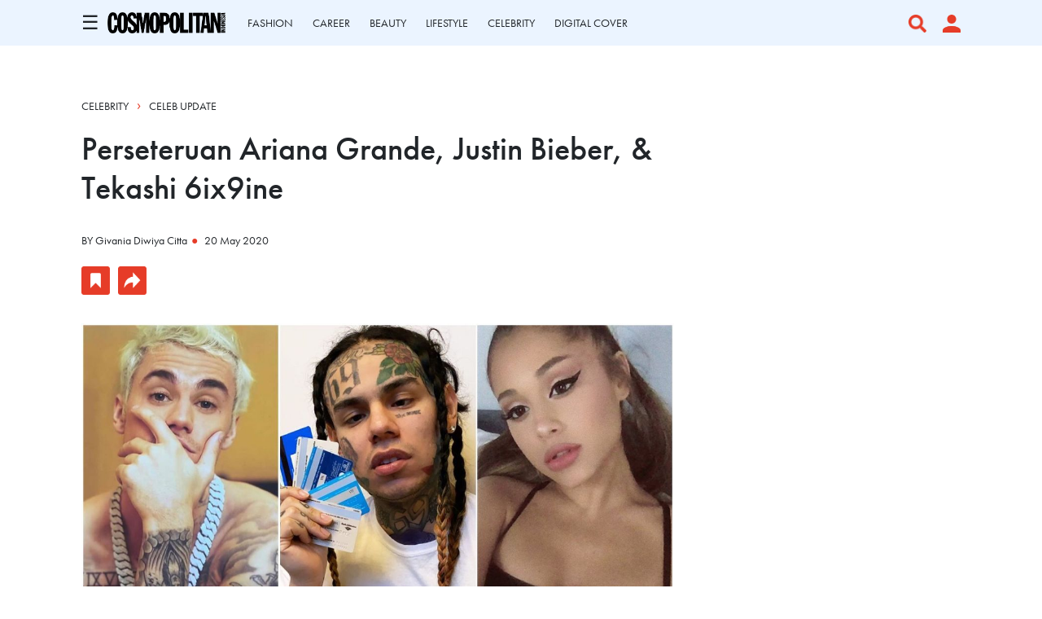

--- FILE ---
content_type: text/html; charset=UTF-8
request_url: https://www.cosmopolitan.co.id/article/read/5/2020/20007/perseteruan-ariana-grande-justin-bieber-tekashi-6ix9ine
body_size: 12549
content:
<!DOCTYPE html>
<html lang="en">

<head>
    <meta charset="utf-8">
    <meta name="viewport" content="width=device-width, initial-scale=1, maximum-scale=2, user-scalable=1">
    <link rel="shortcut icon" href="https://www.cosmopolitan.co.id/assets/cosmo_black.png" type="image/x-icon">
    <meta name="google-site-verification" content="4aCq7KEPIt_zFEwvghMIA1WHzvWELFX9HliD1wRAGBA" />

<!-- Shopify -->
<meta name='impact-site-verification' value='154b3014-9da9-4e80-a70f-4efb264460b1'>

    <title>Perseteruan Ariana Grande, Justin Bieber, &amp; Tekashi 6ix9ine
</title>

    	<meta name="title" content="Perseteruan Ariana Grande, Justin Bieber, &amp; Tekashi 6ix9ine">
	<meta name="description" content="Ariana Grande, Justin Bieber, dan Tekashi 6ix9ine berseteru secara publik tentang perihal Billboard. What is up, peeps?">

	<meta property="og:title" content="Perseteruan Ariana Grande, Justin Bieber, &amp; Tekashi 6ix9ine" />
	<meta property="og:description" content="Ariana Grande, Justin Bieber, dan Tekashi 6ix9ine berseteru secara publik tentang perihal Billboard. What is up, peeps?">
	<meta property="og:image" content="https://s3.cosmopolitan.co.id/rousmo6e-1589887060_68_20200520112236cjZeF4.jpg">
	<meta property="og:url" content="https://www.cosmopolitan.co.id/article/read/5/2020/20007/perseteruan-ariana-grande-justin-bieber-tekashi-6ix9ine" />

    <link rel="amphtml" href="https://www.cosmopolitan.co.id/amp/article/read/5/2020/20007/perseteruan-ariana-grande-justin-bieber-tekashi-6ix9ine">
    <link rel="canonical" href="https://www.cosmopolitan.co.id/article/read/5/2020/20007/perseteruan-ariana-grande-justin-bieber-tekashi-6ix9ine" itemprop="url">
    <script type="application/ld+json">
        {
          "@context": "https://schema.org",
          "@type": "NewsArticle",
          "mainEntityOfPage": {
            "@type": "WebPage",
            "@id": "https://www.cosmopolitan.co.id/article/read/5/2020/20007/perseteruan-ariana-grande-justin-bieber-tekashi-6ix9ine"
          },
          "headline": "Perseteruan Ariana Grande, Justin Bieber, &amp; Tekashi 6ix9ine",
          "description": "Ariana Grande, Justin Bieber, dan Tekashi 6ix9ine berseteru secara publik tentang perihal Billboard. What is up, peeps?",
          "image": {
            "@type": "ImageObject",
            "url": "https://s3.cosmopolitan.co.id/rousmo6e-1589887060_68_20200520112236cjZeF4.jpg"
           },
          "datePublished": "2020-05-20 12:00:00",
          "dateModified": "2026-01-27 06:53:32",
          "author": {
              "@type": "Person",
              "name": "Givania Diwiya Citta",
              "url": "https://www.cosmopolitan.co.id/author/68/givania-diwiya-citta"
          },
           "publisher": {
              "@type": "Organization",
              "name": "cosmopolitan.co.id",
              "logo": {
                    "@type": "ImageObject",
                    "url": "https://www.cosmopolitan.co.id/assets/Logo%20Cosmopolitan%20Indonesia.png"
              }
          }
        }
    </script>

	
    <link href="https://www.cosmopolitan.co.id/css/app1_1.css" rel="stylesheet">
    <link rel="stylesheet" href="https://use.typekit.net/hig6mxg.css">
    <link rel="stylesheet" href="https://cdnjs.cloudflare.com/ajax/libs/animate.css/3.7.2/animate.min.css">
    <link rel="stylesheet" href="https://cdnjs.cloudflare.com/ajax/libs/font-awesome/6.0.0-beta3/css/all.min.css">

    <!-- Slick CSS -->
    <link rel="stylesheet" type="text/css" href="https://cdnjs.cloudflare.com/ajax/libs/slick-carousel/1.8.1/slick.min.css" />
    <link rel="stylesheet" type="text/css" href="https://cdnjs.cloudflare.com/ajax/libs/slick-carousel/1.8.1/slick-theme.min.css" />

    <!-- Fonts Georgia -->
    <style type="text/css">
        @font-face {
            font-family: Georgia-Regular;
            src: url("https://www.cosmopolitan.co.id/assets/Fonts/georgia.ttf");
        }
    </style>

    <script src="https://ajax.googleapis.com/ajax/libs/jquery/1.9.1/jquery.min.js"></script>
    <script src="https://www.google-analytics.com/analytics.js"></script>
    <script src="/js/app.js" defer></script>

    <script async type="text/javascript" src="https://xhr.invl.co/magic/33995/auto.js"></script>
    <script src="https://accounts.google.com/gsi/client" async defer></script>

    
    <script type="text/javascript">  
  var PWT={}; //Initialize Namespace  
  var gptRan = false;
  PWT.jsLoaded = function(){ //PubMatic pwt.js on load callback is used to load GPT
      loadGPT();
  };
  var loadGPT = function() {
      // Check the gptRan flag
      if (!gptRan) {
          gptRan = true;
          var gads = document.createElement('script');
          var useSSL = 'https:' == document.location.protocol;
          gads.src = (useSSL ? 'https:' : 'http:') + '//securepubads.g.doubleclick.net/tag/js/gpt.js';
          var node = document.getElementsByTagName('script')[0];
          node.parentNode.insertBefore(gads, node); 
      }
  };
  // Failsafe to call gpt
  setTimeout(loadGPT, 500);

  (function() {
    var purl = window.location.href;
    var url = '//ads.pubmatic.com/AdServer/js/pwt/160902/7516';
    var profileVersionId = '';
    if(purl.indexOf('pwtv=')>0){
      var regexp = /pwtv=(.*?)(&|$)/g;
      var matches = regexp.exec(purl);
      if(matches.length >= 2 && matches[1].length > 0){
        profileVersionId = '/'+matches[1];
      }
    }
    var wtads = document.createElement('script');
    wtads.async = true;
    wtads.type = 'text/javascript';
    wtads.src = url+profileVersionId+'/pwt.js';
    var node = document.getElementsByTagName('script')[0];
    node.parentNode.insertBefore(wtads, node);
  })();
</script>

<script async='async' src='https://securepubads.g.doubleclick.net/tag/js/gpt.js' type="text/javascript"></script>
<script async src="https://www.cosmopolitan.co.id/js/prebid.js" type="text/javascript"></script>
<script type="text/javascript">
    var gptadslots = [];
    var googletag = googletag || {cmd:[]};
    var mapping1, mapping2, mapping3, mapping4, mapping5, mapping6;
   
  $( document ).ready(function() {
    if( window.innerWidth <  640 ) { 
      $(".tmobile,.tmobiletwo").remove();          
    }
  });

    googletag.cmd.push(function() {
        mapping1 = googletag.sizeMapping()
                  .addSize([1024, 0], [[970,90],[728, 90]])
                  .addSize([800, 0], [[728, 90]])
                  .addSize([0, 0], [[320, 100]])
                  .build();

        mapping2 = googletag.sizeMapping()
                  .addSize([1024, 0], [])
                  .addSize([800, 0], [])
                  .addSize([0, 0], [[320, 50]])
                  .build();

        mapping3 = googletag.sizeMapping()
                  .addSize([1024, 0], [[728, 90]])
                  .addSize([800, 0], [[728, 90]])
                  .addSize([0, 0], [[336, 280],[320, 100], [300, 250]])
                  .build();

        mapping4 = googletag.sizeMapping()
                  .addSize([1024, 0], [[300, 250]])
                  .addSize([800, 0], [[300, 250]])
                  .addSize([0, 0], [[300, 250],[320,50]])
                  .build();
        mapping5 = googletag.sizeMapping()
                  .addSize([1024, 0], [])
                  .addSize([800, 0], [])
                  .addSize([0, 0], [[1,1]])
                  .build();                    
        mapping6 = googletag.sizeMapping()
                  .addSize([1024, 0], [[300, 250]])
                  .addSize([800, 0], [[300, 250]])
                  .addSize([0, 0], [[300, 250], [320, 100], [320, 50]])
                  .build();                 

        gptadslots['mega_billboard']=googletag.defineSlot('/59447564/Cosmopolitan.co.id/General', [[1,1]], 'div-gpt-ad-mega_billboard')
                    .defineSizeMapping(mapping5)
                    .setTargeting('pos', ['Mega_Billboard'])
                    //.setTargeting('articleID',[articleID])
                    //.setTargeting('staging', ['yes'])
                    .addService(googletag.pubads());

        //Billboard
                //MR1
                gptadslots['mr1']=googletag.defineSlot('/59447564/Cosmopolitan.co.id/General', [[300,250]], 'div-gpt-ad-mr1')
                   .setTargeting('pos', ['MR1'])
                   .defineSizeMapping(mapping4)
                   .addService(googletag.pubads());

        //Duplicate in one pages 
        /*gptadslots['mr1']=googletag.defineSlot('/59447564/Cosmopolitan.co.id/General', [[300,250]], 'divone-gpt-ad-mr1')
                   .setTargeting('pos', ['MR1'])
                   .defineSizeMapping(mapping4)
                   .addService(googletag.pubads());*/
        //MR2 
          

        gptadslots['mr2']=googletag.defineSlot('/59447564/Cosmopolitan.co.id/General', [[300,250]], 'div-gpt-ad-mr2')
                   .setTargeting('pos', ['MR2'])
                   .defineSizeMapping(mapping4)
                   .addService(googletag.pubads()); 
        
        /*gptadslots['mr2']=googletag.defineSlot('/59447564/Cosmopolitan.co.id/General', [[300,250]], 'divtwo-gpt-ad-mr2')
                   .setTargeting('pos', ['MR2'])
                   .defineSizeMapping(mapping4)
                   .addService(googletag.pubads());        

        //multi_banner1
                gptadslots['multi_banner1']=googletag.defineSlot('/59447564/Cosmopolitan.co.id/General', [[300,250]], 'div-gpt-ad-multi_banner1')
                   .setTargeting('pos', ['Multi_Banner1'])
                   .defineSizeMapping(mapping3)
                   .addService(googletag.pubads()); */

        /*gptadslots['multi_banner1']=googletag.defineSlot('/59447564/Cosmopolitan.co.id/General', [[300,250]], 'divtwo-gpt-ad-multi_banner1')
                   .setTargeting('pos', ['Multi_Banner1'])
                   .defineSizeMapping(mapping3)
                   .addService(googletag.pubads());*/

        //multi_banner2
        /*        gptadslots['multi_banner2']=googletag.defineSlot('/59447564/Cosmopolitan.co.id/General', [[300,250]], 'div-gpt-ad-multi_banner2')
                   .setTargeting('pos', ['Multi_Banner2'])
                   .defineSizeMapping(mapping3)
                   .addService(googletag.pubads());*/
        //Sticky
                gptadslots['sticky']=googletag.defineSlot('/59447564/Cosmopolitan.co.id/General', [[320,50]], 'div-gpt-ad-sticky')
                   .setTargeting('pos', ['Sticky'])
                   .defineSizeMapping(mapping2)
                   .addService(googletag.pubads());
        
        //Skyscraper Left
                gptadslots['skyscraper_left']=googletag.defineSlot('/59447564/Cosmopolitan.co.id/General', [[120,600]], 'div-gpt-ad-skyscraper_left')
                   .setTargeting('pos', ['Skyscraper_Left'])
                   .addService(googletag.pubads());

        //Skyscraper Right
                gptadslots['skyscraper_right']=googletag.defineSlot('/59447564/Cosmopolitan.co.id/General', [[120,600]], 'div-gpt-ad-skyscraper_right')
                   .setTargeting('pos', ['Skyscraper_Right'])
                   .addService(googletag.pubads());

        gptadslots['video_sticky']=googletag.defineSlot('/59447564/Cosmopolitan.co.id/General', [[1,1]], 'div-gpt-ad-video_sticky')
                 .setTargeting('pos', ['Video_Sticky'])
                 .addService(googletag.pubads());

        gptadslots['video_inarticle']=googletag.defineSlot('/59447564/Cosmopolitan.co.id/General', [[1,1]], 'div-gpt-ad-video_inarticle')
                 .setTargeting('pos', ['Video_Inarticle'])
                 .addService(googletag.pubads());

        //Adslot 9 declaration - Out of Page
        gptadslots['overlay']=googletag.defineOutOfPageSlot('/59447564/Cosmopolitan.co.id/General', 'div-gpt-ad-overlay')
                   .setTargeting('pos', ['Overlay'])
                   .addService(googletag.pubads());
                   
        googletag.defineOutOfPageSlot('/59447564/Cosmopolitan.co.id/General', googletag.enums.OutOfPageFormat.INTERSTITIAL)
                  .setTargeting('pos', ['Interstitial'])
                  .addService(googletag.pubads());
        
         //Billboard
        /*        gptadslots['firstArticle']=googletag.defineSlot('/59447564/Cosmopolitan.co.id/General', [[300,250]], 'div-gpt-ad-firstarticle')
                   .setTargeting('pos', ['Multi_Banner1'])
                   .defineSizeMapping(mapping3)
                   .addService(googletag.pubads());      

                gptadslots['middleArticle']=googletag.defineSlot('/59447564/Cosmopolitan.co.id/General', [[300,250]], 'div-gpt-ad-middlearticle')
                   .setTargeting('pos', ['Multi_Banner2'])
                   .defineSizeMapping(mapping3)
                   .addService(googletag.pubads());*/

        gptadslots['lastArticle']=googletag.defineSlot('/59447564/Cosmopolitan.co.id/General', [[970,250],[970,90],[728,90]], 'div-gpt-ad-lastarticle')
                 .setTargeting('pos', ['Billboard'])
                 .defineSizeMapping(mapping1)
                 .addService(googletag.pubads());



        var SECOND = 30;        
         googletag.pubads().addEventListener('impressionViewable', function(event) {          
          var slot=event.slot; 
          if(slot.getTargeting('refresh').indexOf('true')>-1) {
            setTimeout(function() { 
              googletag.pubads().refresh([slot]);
            }, SECOND*1000);
          }
        });
        //googletag.pubads().disableInitialLoad();
        googletag.pubads().enableSingleRequest();
        googletag.pubads().collapseEmptyDivs();
        googletag.enableServices();
    });        
</script>

        <style>
        b, strong {
            font-weight: bold !important;
        }
    </style>

    <style>
        .sidenav li a {
            padding: 0;
        }
    </style>

    <script type="text/javascript">
          window.dataLayer = window.dataLayer || [];
          window.dataLayer.push({
            'event' : 'pageview',
                            'Author' : 'GIVANIA DIWIYA CITTA',
                'Channel' : 'Celebrity'
                      });
    </script>
    
    <!-- Google tag (gtag.js) -->
    <script async src="https://www.googletagmanager.com/gtag/js?id=G-TZ22Y23JQF"></script>
    <script>
        window.dataLayer = window.dataLayer || [];
        function gtag(){dataLayer.push(arguments);}
        gtag('js', new Date());

        gtag('config', 'G-TZ22Y23JQF');
    </script>

    <!-- Google Tag Manager -->
    <script type="text/javascript">(function(w,d,s,l,i){w[l]=w[l]||[];w[l].push({'gtm.start':
        new Date().getTime(),event:'gtm.js'});var f=d.getElementsByTagName(s)[0],
        j=d.createElement(s),dl=l!='dataLayer'?'&l='+l:'';j.async=true;j.src=
        'https://www.googletagmanager.com/gtm.js?id='+i+dl;f.parentNode.insertBefore(j,f);
        })(window,document,'script','dataLayer','GTM-WF5CX8');

        ga('create', 'UA-4418968-3', 'auto');
    </script>

</head>

<body>
            <div id="g_id_onload"
         data-client_id="928446435374-38tg0pt2966tvgl3etnqusopub5p17vt.apps.googleusercontent.com"
         data-login_uri="">
    
    </div>
    <div id="skin-ads-container">
		<div class="side-ads-banner hide-on-mobile" style="float: left;background-color: transparent !important;">	
			<div id='div-gpt-ad-skyscraper_left'>
				<script type="text/javascript">
                    googletag.cmd.push(function() { 
                        googletag.display('div-gpt-ad-skyscraper_left'); 
                          googletag.pubads().refresh([gptadslots['skyscraper_left']]);
                	});
              	</script>
			</div>			
		</div>

		<div class="side-ads-banner hide-on-mobile" style="float: right;background-color: transparent !important;">
			<div id='div-gpt-ad-skyscraper_right'>
				<script type="text/javascript">
                    googletag.cmd.push(function() { 
                        googletag.display('div-gpt-ad-skyscraper_right'); 
                          googletag.pubads().refresh([gptadslots['skyscraper_right']]);
                	});
              	</script>
			</div>		
		</div>
	</div>

    <!-- JQuery -->
    <script type="text/javascript" src="https://cdnjs.cloudflare.com/ajax/libs/jquery/3.5.1/jquery.min.js"></script>

    <!-- Slick JS -->
    <script type="text/javascript" src="//cdn.jsdelivr.net/npm/slick-carousel@1.8.1/slick/slick.min.js"></script>

            <div id="main-container">

	<section class="section-ad-flying-carpet hide-on-desktop">
	<div class="container">
		<!-- Flying Carpet Ads -->
				<div class="content-ad-banner">
			<div id='div-gpt-ad-mega_billboard'>
                <script type="text/javascript">
                    googletag.cmd.push(function() { 
                        googletag.display('div-gpt-ad-mega_billboard'); 
                          googletag.pubads().refresh([gptadslots['mega_billboard']]);
                    });
                </script>
            </div>
		</div>
	</div>
</section>
	<!-- Radio 
<div id="rjp-radiojar-player"></div>
<script sync src="//www.radiojar.com/wrappers/api-plugins/v1/radiojar-min.js"></script>
<script type="text/javascript">
    rjq('#rjp-radiojar-player').radiojar('player', {
        "streamName": "u7d8heq3bnzuv",
        "enableUpdates": true,
        "autoplay": false
    });
    rjq('#rjp-radiojar-player').off('rj-track-load-event');
    rjq('#rjp-radiojar-player').on('rj-track-load-event', function(event, data) {

        if (data.title != "" || data.artist != "") {
            rjq('.radioTitle').html(data.artist + ' - ' + data.title)
            $("#nameartist").val(data.artist);
            $("#nametitle").val(data.title);
        } else {
            rjq('.rjp-trackinfo-container').hide();
        }
        saveLikeSong('refresh');
    });
</script>-->

<script type="text/javascript">
    $(function(){$.ajaxSetup({headers:{"X-CSRF-TOKEN":"Ap69ggYGJqMhpjuwCWqzilfUPzcZwEwu3KoEeRn4"}});var e,t=window.location.href,n=t.split("/");if($(".nav-menu a").each(function(){var e=this.href.split("/");n[n.length-1]==e[e.length-1]&&$(this).closest("a").addClass("active-nav")}),t.includes("profile")&&$(document).scroll(function(){var e="";$("section").each(function(){$(this).position().top<=$(document).scrollTop()&&$(this).position().top+$(this).outerHeight()>$(document).scrollTop()&&"section-navigation"!=$(this).attr("id")&&(e=$(this).attr("id"))}),$(".nav-menu a").each(function(){var t=$(this).closest("a");""!=e&&($(this).closest("a").removeClass("active-nav"),"section-page-banner"==e&&t.text().includes("DASHBOARD")&&t.addClass("active-nav"),"section-profile-history"==e&&t.text().includes("HISTORY")&&t.addClass("active-nav"),"section-profile-my-comments"==e&&t.text().includes("COMMENTS")&&t.addClass("active-nav"))})}),window.location.href.indexOf("search-result")>-1){document.querySelector("#nav-logo-container").classList.add("hide-logo");let a=document.querySelector("#section-navigation"),i=new IntersectionObserver(([e])=>{document.querySelector("#nav-logo-container").classList.toggle("show-logo",e.intersectionRatio<1)},{threshold:[1]});i.observe(a)}var o=document.getElementsByClassName("caret");for(e=0;e<o.length;e++)o[e].myLink=o[e].querySelector("a").href,o[e].querySelector("a").href="javascript: void(0)",o[e].addEventListener("click",function(){this.classList.contains("caret-down")&&(this.querySelector("a").href=this.myLink),this.parentElement.querySelector(".nested").classList.toggle("active"),this.classList.toggle("caret-down")});$("#btn-search").click(function(){$("#full-screen-over").fadeIn(),$("#section-search-page").fadeIn(),disableScrolling()}),$("#full-screen-over").click(function(){pressBGDark()}),$("#btn-media").click(function(){$("#section-nav-media-player").slideToggle(100)}),$(".btn-plays").click(function(){$("#section-nav-media-player").slideDown(100)}),$(".btn-pauses").click(function(){$("#section-nav-media-player").slideUp(100)}),$("#btn-profile-logged-in").click(function(){$("#full-screen-over").fadeIn(),$("#section-popup-profile").fadeIn()})});var isOpen=!1;function openNav(){isOpen=!0,$("#mySidenav").toggleClass("sidenav-show"),document.getElementById("bg-dark").style.display="block",document.getElementById("bg-dark").style.alp="block",disableScrolling()}function closeNav(){isOpen=!1,$("#mySidenav").toggleClass("sidenav-show"),document.getElementById("bg-dark").style.display="none",enableScrolling()}function toggleNav(){isOpen?closeNav():openNav()}function pressBGDark(){$("#full-screen-over").fadeOut(),$("#section-search-page").fadeOut(),$("#section-popup-player").fadeOut(),$("#section-popup-profile").fadeOut(),enableScrolling()}function disableScrolling(){var e=window.scrollX,t=window.scrollY;window.onscroll=function(){window.scrollTo(e,t)}}function enableScrolling(){window.onscroll=function(){}}function saveLikeSong(e){var t=$(".nameProgram").html().trim(),n=$(".timeProgram").html().trim(),a=$("#program_id").val(),i=$("#nameartist").val(),o=$("#nametitle").val();$.ajax({url:"https://www.cosmopolitan.co.id/radio-like-song",type:"POST",headers:{Accept:"application/json"},data:{program_id:a,name_program:t,time_program:n,name_artist:i,name_song:o,code:e},success:function(e){!0==e.status?($(".like_button").attr("style","display: none"),$(".unlike_button").attr("style","display: block")):($(".unlike_button").attr("style","display: none"),$(".like_button").attr("style","display: block"))}})}function urlBlank(){setTimeout(function(){$(".jp-pause").click()},1500)}
</script>

<style>
    #bg-dark {display: none;height: 100%;width: 100%;position: fixed;z-index: 11;top: 0;left: 0;background-color: rgba(0, 0, 0, 0.5);overflow-x: hidden;transition: 0.5s;}#btn-shop-cart, #btn-search, #btn-media, .btn-play-pause {display: flex;cursor: pointer;}#btn-close-nav {display: flex;align-items: center;justify-content: center;background-color: #E63C28;position: absolute;width: 60px;height: 60px;right: -60px;cursor: pointer;}#btn-close-nav img {width: 30px;height: auto;}.sidenav {font-family: futura-pt, sans-serif;position: fixed;height: 100%;width: 0%;left: -30%;top: 0;z-index: 12;background-color: white;transition: 0.5s;}.sidenav a {padding: 10px 0 10px 0;text-decoration: none;color: white;display: block;transition: 0.3s;}.sidenav-show {left: 0 !important;width: 30vw;}.container-nav {display: flex;flex-direction: column;justify-content: space-between;height: 100%;padding: 0;overflow-y: auto;}.container-nav .sidebar-top {padding: 10px 0px;}.container-nav .sidebar-top .search-container {padding: 10px 40px;display: flex;align-items: center;justify-content: space-between;}.container-nav .sidebar-top .container {padding: 0px 40px;}.container-nav .sidebar-bottom .sidebar-bottom-container {padding: 0 40px 30px 40px;}.sidenav .logo-container {display: flex;width: 100%;justify-content: space-between;}.sidenav .logo-container .img-container img:hover {filter: invert(34%) sepia(100%) saturate(4967%) hue-rotate(352deg) brightness(99%) contrast(83%);}.active-nav {text-decoration-line: underline !important;text-decoration-style: solid !important;text-decoration-color: #E63C28 !important;text-underline-position: under !important;}.menu-item {font-size: 16px;font-weight: bold;text-transform: uppercase;}.menu-padding {padding: 30px 0;}ul, #myUL {list-style-type: none;transition: 0.5s;padding-left: 15px;}#myUL {margin: 0;padding: 0;height: 100%;display: flex;flex-direction: column;justify-content: space-between;}li {padding-top: 5px;padding-bottom: 5px;text-transform: none;}.caret {cursor: pointer;-webkit-user-select: none;-moz-user-select: none;-ms-user-select: none;user-select: none;position: relative;display: block;}.caret::after {content: "+";display: inline-block;position: absolute;right: 0;color: #E63C28;font-size: 30px;font-weight: normal;line-height: 15px;}.caret-down::after {content: "-";}.nested {display: none;}.nested li {font-weight: normal !important;}.active {display: block;height: max-content;}@media  only screen and (max-width: 768px) {.menu-item {font-size: 14px;}ul, #myUL {font-size: 14px;}li {padding-top: 4px;padding-bottom: 4px;}#btn-close-nav {width: 48px;height: 48px;right: -48px;}#btn-close-nav img {width: 20px;height: auto;}.sidenav {width: 0;left: -75%;}.sidenav-show {width: 75vw;}.container-nav {padding: 0 0 7vh 0;}.container-nav .sidebar-top .search-container {padding: 0 25px 5px 25px;}.container-nav .sidebar-top .container {padding: 0 25px;}.container-nav .sidebar-bottom .sidebar-bottom-container {padding: 0 25px;}}
</style>
<link rel="stylesheet" href="https://cdnjs.cloudflare.com/ajax/libs/font-awesome/5.15.3/css/all.min.css" />
<section id="section-navigation">
    <div class="container">
        <div class="container-burger-logo">
            <div class="content">
                <span style="font-size:24px;cursor:pointer" onclick="toggleNav()">&#9776;</span>
            </div>
            <div id="nav-logo-container">
                <a href="https://www.cosmopolitan.co.id"><img class="img-logo"
                        src='https://www.cosmopolitan.co.id/assets/Logo Cosmopolitan Indonesia.png'></a>
            </div>
        </div>
        <div class="container-menu slider-nav nav-menu">
                                                                        <div class="content">
                            <a href="https://www.cosmopolitan.co.id/channel/display/7-fashion">
                                FASHION
                                
                            </a>
                        </div>
                                            <div class="content">
                            <a href="https://www.cosmopolitan.co.id/channel/display/14-career">
                                CAREER
                                
                            </a>
                        </div>
                                            <div class="content">
                            <a href="https://www.cosmopolitan.co.id/channel/display/18-beauty">
                                BEAUTY
                                
                            </a>
                        </div>
                                            <div class="content">
                            <a href="https://www.cosmopolitan.co.id/channel/display/19-lifestyle">
                                LIFESTYLE
                                
                            </a>
                        </div>
                                            <div class="content">
                            <a href="https://www.cosmopolitan.co.id/channel/display/12-celebrity">
                                CELEBRITY
                                
                            </a>
                        </div>
                                            <div class="content">
                            <a href="https://www.cosmopolitan.co.id/highlight/76/digital-cover">
                                DIGITAL COVER
                                
                            </a>
                        </div>
                                                			<!-- <div class="content">
				<a href="https://www.cosmopolitan.co.id/shop">
					SHOP
				</a>
			</div> -->
        </div>
        <div class="container-right jp-controls">
                        <div id="btn-media" class="content">
                <!-- <img src='https://www.cosmopolitan.co.id/assets/Icon awesome-play-circle.png'> -->
                <!--<i class="fa-solid fa-circle-play text-danger fs-5 px-3 jp-play img-icon" title="Play"></i>
                <i class="fa-solid fa-circle-pause text-danger fs-5 px-3 jp-pause img-icon" title="Pause"
                    style="display:none"></i>-->
            </div>
            <div id="btn-search" class="content">
                <img class="img-icon" src='https://www.cosmopolitan.co.id/assets/Icon awesome-search.png'>
            </div>
                            <div id="btn-profile" class="content" id="button-sign-in" data-bs-toggle="modal"
                    data-bs-target="#modal-sign-auth" style="cursor: pointer;">
                    <img class="img-icon" style="padding-right: 0;"
                        src='https://www.cosmopolitan.co.id/assets/Icon material-person.png'>
                </div>
                    </div>
    </div>

    <div id="section-nav-media-player">
        <div class="container">
            <div class="side-left">
                <div class="controller">                    
                    <a href="javascript:;" class="jp-mute fas fa-volume-up pe-2" title="Mute"><i
                            class="icon-volume-up"></i></a>
                    <a href="javascript:;" style="display:none" class="jp-unmute fas fa-volume-mute pe-2"
                        title="Unmute"><i class="icon-volume-off"></i></a>
                    <div class="jp-volume-bar-wrapper">
                        <div class="jp-volume-bar">
                            <div class="jp-volume-bar-value"></div>
                        </div>
                    </div>
                </div>
                <div class="content">
                                        <input type="hidden" id="program_id" value="">
                    <input type="hidden" id="nameartist" value="">
                    <input type="hidden" id="nametitle" value="">
                                            <span class="nameProgram">u7d8heq3bnzuv</span> | <span
                            class="timeProgram"></span> &nbsp;
                                        </span>
                    <span class="radioTitle"></span> &nbsp;
                </div>
                <div class="like-container">
                                            <span data-bs-toggle="modal" data-bs-target="#modal-sign-auth">
                            <img src='https://www.cosmopolitan.co.id/assets/Icon awesome-heart.png' class="like_button"
                                style="display: block">
                        </span>
                                    </div>
            </div>
            <div class="side-right">
                <div class="btn-now-playing">
                    NOW PLAYING
                </div>
                <div id="btn-popup-player" class="btn-open-popup">
                    <a href="https://www.cosmopolitan.co.id/radio-player" onclick="urlBlank()" target="_blank">
                        <img src='https://www.cosmopolitan.co.id/assets/Icon open-external-link.png'>
                    </a>
                </div>
            </div>
        </div>
    </div>
</section>
<div id="mySidenav" class="sidenav">
    <div class="container-nav">
        <div id="btn-close-nav" onclick="toggleNav()">
            <img src='https://www.cosmopolitan.co.id/assets/mra-icon close.png'>
        </div>
        <div class="sidebar-top">
            <div class="container">
                <ul id="myUL">

                                                                    <li class="menu-item">
                                                                                                                                                                                                                                                                                                                                                                                                                                                                                                                                                                                                                                                                                                                                                                                                                                                                                                                                                                                                                                <span class="caret">
                                <a href="https://www.cosmopolitan.co.id/channel/display/7-fashion" style="display: inline;">                                    
                                    FASHION
                                    
                                </a>
                            </span>
                                                                                        <ul class="nested">
                                                                                                                                                                                                                                                                                                                                                                                                                                        <li>
                                                <a href="https://www.cosmopolitan.co.id/sub-channel/display/61-tips" style="display: inline;">
                                                    Tips
                                                </a>
                                            </li>
                                                                                                                                                                <li>
                                                <a href="https://www.cosmopolitan.co.id/sub-channel/display/70-trends" style="display: inline;">
                                                    Trends
                                                </a>
                                            </li>
                                                                                                                                                                <li>
                                                <a href="https://www.cosmopolitan.co.id/sub-channel/display/85-style-of-the-week" style="display: inline;">
                                                    Style Of The Week
                                                </a>
                                            </li>
                                                                                                                                                                <li>
                                                <a href="https://www.cosmopolitan.co.id/sub-channel/display/86-what-to-wear" style="display: inline;">
                                                    What To Wear
                                                </a>
                                            </li>
                                                                                                            </ul>
                                                    </li>
                                                                    <li class="menu-item">
                                                                                                                                                                                                                                                                                                                                                                                                                                                                                                                                                                                                                                                                                                                                                                                                                                                                                                                                                                                                                                                                                                            <span class="caret">
                                <a href="https://www.cosmopolitan.co.id/channel/display/18-beauty" style="display: inline;">                                    
                                    BEAUTY
                                    
                                </a>
                            </span>
                                                                                        <ul class="nested">
                                                                                                                                                                                                                                                                                                                                                            <li>
                                                <a href="https://www.cosmopolitan.co.id/sub-channel/display/87-tried-tested" style="display: inline;">
                                                    Tried &amp; Tested
                                                </a>
                                            </li>
                                                                                                                                                                <li>
                                                <a href="https://www.cosmopolitan.co.id/sub-channel/display/88-trend" style="display: inline;">
                                                    Trend
                                                </a>
                                            </li>
                                                                                                                                                                <li>
                                                <a href="https://www.cosmopolitan.co.id/sub-channel/display/89-buying-guide" style="display: inline;">
                                                    Buying Guide
                                                </a>
                                            </li>
                                                                                                                                                                <li>
                                                <a href="https://www.cosmopolitan.co.id/sub-channel/display/90-tips" style="display: inline;">
                                                    Tips
                                                </a>
                                            </li>
                                                                                                                                                                <li>
                                                <a href="https://www.cosmopolitan.co.id/sub-channel/display/91-news" style="display: inline;">
                                                    News
                                                </a>
                                            </li>
                                                                                                            </ul>
                                                    </li>
                                                                    <li class="menu-item">
                                                                                                                                                                                                                                                                                                                                                                                                                                                                                                                                                                                                <span class="caret">
                                <a href="https://www.cosmopolitan.co.id/channel/display/8-lovesex" style="display: inline;">                                    
                                    LOVE & SEX
                                    
                                </a>
                            </span>
                                                                                        <ul class="nested">
                                                                                                                        <li>
                                                <a href="https://www.cosmopolitan.co.id/sub-channel/display/28-relationship" style="display: inline;">
                                                    Relationship
                                                </a>
                                            </li>
                                                                                                                                                                <li>
                                                <a href="https://www.cosmopolitan.co.id/sub-channel/display/27-sex" style="display: inline;">
                                                    Sex
                                                </a>
                                            </li>
                                                                                                                                                                <li>
                                                <a href="https://www.cosmopolitan.co.id/sub-channel/display/26-man-corner" style="display: inline;">
                                                    Man Corner
                                                </a>
                                            </li>
                                                                                                            </ul>
                                                    </li>
                                                                    <li class="menu-item">
                                                                                                                                                                                                                                                                                                                                                                                                                                                                                                                                                                                                <span class="caret">
                                <a href="https://www.cosmopolitan.co.id/channel/display/19-lifestyle" style="display: inline;">                                    
                                    LIFESTYLE
                                    
                                </a>
                            </span>
                                                                                        <ul class="nested">
                                                                                                                        <li>
                                                <a href="https://www.cosmopolitan.co.id/sub-channel/display/41-news" style="display: inline;">
                                                    News
                                                </a>
                                            </li>
                                                                                                                                                                <li>
                                                <a href="https://www.cosmopolitan.co.id/sub-channel/display/45-travel" style="display: inline;">
                                                    Travel
                                                </a>
                                            </li>
                                                                                                                                                                <li>
                                                <a href="https://www.cosmopolitan.co.id/sub-channel/display/107-hangout" style="display: inline;">
                                                    Hangout
                                                </a>
                                            </li>
                                                                                                            </ul>
                                                    </li>
                                                                    <li class="menu-item">
                                                                                                                                                                                                                                                                                                                                                                                                                                                                                                                                                                                                                                                                                                                                                                                                                                                                                                                                                                                                                                <span class="caret">
                                <a href="https://www.cosmopolitan.co.id/channel/display/12-celebrity" style="display: inline;">                                    
                                    CELEBRITY
                                    
                                </a>
                            </span>
                                                                                        <ul class="nested">
                                                                                                                        <li>
                                                <a href="https://www.cosmopolitan.co.id/sub-channel/display/42-celeb-update" style="display: inline;">
                                                    Celeb Update
                                                </a>
                                            </li>
                                                                                                                                                                                                                                                                                                                                                                                                                                                                                <li>
                                                <a href="https://www.cosmopolitan.co.id/sub-channel/display/82-exclusive-interview" style="display: inline;">
                                                    Exclusive Interview
                                                </a>
                                            </li>
                                                                                                                                                                <li>
                                                <a href="https://www.cosmopolitan.co.id/sub-channel/display/83-man-of-the-week" style="display: inline;">
                                                    Man Of The Week
                                                </a>
                                            </li>
                                                                                                                                                                <li>
                                                <a href="https://www.cosmopolitan.co.id/sub-channel/display/116-fun-fearless-female" style="display: inline;">
                                                    Fun, Fearless, Female
                                                </a>
                                            </li>
                                                                                                            </ul>
                                                    </li>
                                                                    <li class="menu-item">
                                                                                                                                                                                                                                                                                                                                                                                                                                                                                                                                                                                        <span class="caret">
                                <a href="https://www.cosmopolitan.co.id/channel/display/29-entertainment" style="display: inline;">                                    
                                    ENTERTAINMENT
                                    
                                </a>
                            </span>
                                                                                        <ul class="nested">
                                                                                                                        <li>
                                                <a href="https://www.cosmopolitan.co.id/sub-channel/display/43-review" style="display: inline;">
                                                    Review
                                                </a>
                                            </li>
                                                                                                                                                                <li>
                                                <a href="https://www.cosmopolitan.co.id/sub-channel/display/44-books" style="display: inline;">
                                                    Books
                                                </a>
                                            </li>
                                                                                                                                                                                                                                                                    </ul>
                                                    </li>
                                                                    <li class="menu-item">
                                                                                                                                                                                                                                                                                                                                                                                                                                                <span class="caret">
                                <a href="https://www.cosmopolitan.co.id/channel/display/30-korea" style="display: inline;">                                    
                                    KOREA
                                    
                                </a>
                            </span>
                                                                                        <ul class="nested">
                                                                                                                        <li>
                                                <a href="https://www.cosmopolitan.co.id/sub-channel/display/119-k-pop" style="display: inline;">
                                                    K-Pop
                                                </a>
                                            </li>
                                                                                                                                                                <li>
                                                <a href="https://www.cosmopolitan.co.id/sub-channel/display/120-k-drama" style="display: inline;">
                                                    K-Drama
                                                </a>
                                            </li>
                                                                                                            </ul>
                                                    </li>
                                                                    <li class="menu-item">
                                                                                                                                                                                                                                                                                                                                                                                                                                                                                                                    <span class="caret">
                                <a href="https://www.cosmopolitan.co.id/channel/display/14-career" style="display: inline;">                                    
                                    CAREER
                                    
                                </a>
                            </span>
                                                                                        <ul class="nested">
                                                                                                                        <li>
                                                <a href="https://www.cosmopolitan.co.id/sub-channel/display/75-career-101" style="display: inline;">
                                                    Career 101
                                                </a>
                                            </li>
                                                                                                                                                                <li>
                                                <a href="https://www.cosmopolitan.co.id/sub-channel/display/76-money-talk" style="display: inline;">
                                                    Money Talk
                                                </a>
                                            </li>
                                                                                                                                                                                        </ul>
                                                    </li>
                                                                    <li class="menu-item">
                                                                                                                                                                                                                                                                                                                                                                                                                                                                                                                                                                                                                                                                                                                                                                                                                                                                                <span class="caret">
                                <a href="https://www.cosmopolitan.co.id/channel/display/11-betteryou" style="display: inline;">                                    
                                    BETTER YOU
                                    
                                </a>
                            </span>
                                                                                        <ul class="nested">
                                                                                                                                                                                                    <li>
                                                <a href="https://www.cosmopolitan.co.id/sub-channel/display/38-cosmo-gyno" style="display: inline;">
                                                    Cosmo Gyno
                                                </a>
                                            </li>
                                                                                                                                                                                                                                            <li>
                                                <a href="https://www.cosmopolitan.co.id/sub-channel/display/40-life-advice" style="display: inline;">
                                                    Life Advice
                                                </a>
                                            </li>
                                                                                                                                                                                                                                            <li>
                                                <a href="https://www.cosmopolitan.co.id/sub-channel/display/84-cosmo-buff" style="display: inline;">
                                                    Cosmo Buff
                                                </a>
                                            </li>
                                                                                                                                                                                        </ul>
                                                    </li>
                                                                    <li class="menu-item">
                                                                                                                                                                                                                        <a href="https://www.cosmopolitan.co.id/channel/display/23-cosmo-club">
                                    Cosmo Club
                                </a>
                                                                                        <ul class="nested">
                                                                                                                                                </ul>
                                                    </li>
                                                                    <li class="menu-item">
                                                                                                                                                                                                                                                                                                                                                                                                                                                                                                                                                                                                                                                                                                                                                                                                                                                                                                                                                                                                                                                                                                                                            <a href="https://www.cosmopolitan.co.id/channel/display/24-horoscope">
                                    Horoscope
                                </a>
                                                                                        <ul class="nested">
                                                                                                                                                                                                                                                                                                                                                                                                                                                                                                                                                                                                                                                                                                                                                                                                                                                                                                                                                                                                                                                                                                                                                                            </ul>
                                                    </li>
                                                                    <li class="menu-item">
                                                                                                                                                                                                                        <a href="https://www.cosmopolitan.co.id/channel/display/25-latest-issue">
                                    Latest Issue
                                </a>
                                                                                        <ul class="nested">
                                                                                                                                                </ul>
                                                    </li>
                                                                    <li class="menu-item">
                                                                                                                                                                                                                                                                                                <span class="caret">
                                <a href="https://www.cosmopolitan.co.id/channel/display/35-seo-article" style="display: inline;">                                    
                                    SEO ARTICLE
                                    
                                </a>
                            </span>
                                                                                        <ul class="nested">
                                                                                                                        <li>
                                                <a href="https://www.cosmopolitan.co.id/sub-channel/display/121-seo-article" style="display: inline;">
                                                    SEO
                                                </a>
                                            </li>
                                                                                                            </ul>
                                                    </li>
                                        <li class="menu-item">
                        <a href="https://www.cosmopolitan.co.id/highlight/74/only-in-cosmo">
                            ONLY IN COSMO
                        </a>
                    </li>
                    <li class="menu-item">
                        <a href="https://www.cosmopolitan.co.id/highlight/76/digital-cover">
                            DIGITAL COVER
                        </a>
                    </li>
                    <!-- <li class="menu-item">
                        <a href="https://www.cosmopolitan.co.id/digital-magazine">
                            FROM THE MAGAZINE
                        </a>
                    </li> 
                    <li class="menu-item">
                        <a href="https://www.cosmopolitan.co.id/radio">
                            RADIO
                        </a>
                    </li>-->
                    <li class="menu-item">
                        <a href="https://www.cosmopolitan.co.id/radio-podcast">
                            PODCAST
                        </a>
                    </li>
                    <li class="menu-item">
                        <a href="https://www.cosmopolitan.co.id/subscribe">
                            SUBSCRIBE
                        </a>
                    </li>
                    <li class="menu-item">
                        <a href="https://www.cosmopolitan.co.id/advertise">
                            ADVERTISE
                        </a>
                    </li>
                    <li class="menu-item">
                        <a href="https://www.cosmopolitan.co.id/about">
                            ABOUT US
                        </a>
                    </li>
                    <li class="menu-item">
                        <a href="https://www.cosmopolitan.co.id/contact">
                            CONTACT US
                        </a>
                    </li>
                    <!--<li class="menu-item">
                        <a href="https://www.cosmopolitan.co.id/#section-get-our-latest-updates">
                            NEWSLETTER
                        </a>
                    </li>-->
                    <li class="menu-item">
                        <a href="https://www.cosmopolitan.co.id/privacy-policy">
                            PRIVACY POLICY
                        </a>
                    </li>

                </ul>
            </div>
        </div>

        <div class="sidebar-bottom">
            <div class="sidebar-bottom-container">
                <div>
                    <div>
                        <h5>CONNECT WITH US</h5>
                    </div>
                    <div class="logo-container">
                        <div class="img-container">
                            <a href="https://www.facebook.com/CosmopolitanIndonesiamagazine/" target="_blank">
                                <img class="logo-medsos" src='https://www.cosmopolitan.co.id/assets/Icon awesome-facebook-f.svg'>
                            </a>
                        </div>
                        <div class="img-container">
                            <a href="https://www.instagram.com/cosmoindonesia/" target="_blank">
                                <img class="logo-medsos" src='https://www.cosmopolitan.co.id/assets/Icon awesome-instagram.svg'>
                            </a>
                        </div>
                        <div class="img-container">
                            <a href="https://www.linkedin.com/company/pt.-media-fajar-harapan-mandiri/"
                                target="_blank">
                                <img class="logo-medsos" src='https://www.cosmopolitan.co.id/assets/Icon awesome-linkedin-in.svg'>
                            </a>
                        </div>
                        <div class="img-container">
                            <a href="http://twitter.com/CosmoIndonesia" target="_blank">
                                <img class="logo-medsos" src='https://www.cosmopolitan.co.id/assets/Icon awesome-twitter.svg'>
                            </a>
                        </div>
                        <div class="img-container">
                            <a href="https://www.youtube.com/user/CosmoIndonesia" target="_blank">
                                <img class="logo-medsos" src='https://www.cosmopolitan.co.id/assets/Icon awesome-youtube.svg'>
                            </a>
                        </div>
                        <div class="img-container">
                            <a href="https://www.tiktok.com/@cosmoindonesia" target="_blank">
                                <img class="logo-medsos" src='https://www.cosmopolitan.co.id/assets/Icon simple-tiktok.svg'>
                            </a>
                        </div>
                    </div>
                </div>
            </div>
        </div>
    </div>
</div>

<div id="bg-dark" onclick="toggleNav()">
</div>

	<section class="section-ad-fixed-bottom hide-on-desktop"> <div class="container">
     
        <div class="content-ad-banner" style="width: unset; height: unset;background-color: transparent;">          
            <div id='div-gpt-ad-sticky'>
                <script type="text/javascript">
                    googletag.cmd.push(function() { 
                        googletag.display('div-gpt-ad-sticky'); 
                          googletag.pubads().refresh([gptadslots['sticky']]);
                    });
                </script>
            </div>
        </div>
    </div> </section>
	<style type="text/css">#section-article-highlight .section-ad-banner iframe { max-width: 100%;}</style>
	
	
	<div class="container no-padding">
		<div class="main-side-container">
			<div class="main-side-left" id="vue-app">
				<div id="data-wrapper">
					<article-loader-component token="" article-id="20007"></article-loader-component>
				</div>

				<section class="section-ad-banner">
		            <div class="container">  <div class="content-ad-banner"> <div id='div-gpt-ad-multi_banner2'> <component :is="'script'" style="display: none"> console.log('---- Ads between article marker ----'); googletag.cmd.push(function() { googletag.display('div-gpt-ad-multi_banner2'); googletag.pubads().refresh([gptadslots['multi_banner2']]); }); </component> </div> </div>  </div>		        </section>

                                    <div class="container">
                                            </div>
                
			</div>

					</div>
	</div>


    <div class="modal fade" id="modal-article-share" tabindex="-1" role="dialog" aria-labelledby="modal-article-share" aria-hidden="true"> <div class="modal-dialog" role="document"> <div class="modal-content"> <div class="modal-header"> SHARE TO </div> <div class="modal-body"> <a href="https://www.facebook.com/sharer.php?u=https%3A%2F%2Fwww.cosmopolitan.co.id%2Farticle%2Fread%2F5%2F2020%2F20007%2Fperseteruan-ariana-grande-justin-bieber-tekashi-6ix9ine" target="_blank" rel="noopener noreferrer"> <div class="content"> <div class="img-content"> <img src="https://www.cosmopolitan.co.id/assets/Icon_awesome-facebook.png"> </div> <div class="txt-content"> Share to Facebook </div> </div> </a> <a href="https://api.whatsapp.com/send?text=Perseteruan Ariana Grande, Justin Bieber, &amp; Tekashi 6ix9ine https://www.cosmopolitan.co.id/article/read/5/2020/20007/perseteruan-ariana-grande-justin-bieber-tekashi-6ix9ine" target="_blank" rel="noopener noreferrer"> <div class="content"> <div class="img-content"> <img src="https://www.cosmopolitan.co.id/assets/Icon_ionic-logo-whatsapp.png"> </div> <div class="txt-content"> Share to WhatsApp </div> </div> </a> <a href="https://twitter.com/intent/tweet?text=Perseteruan Ariana Grande, Justin Bieber, &amp; Tekashi 6ix9ine https://www.cosmopolitan.co.id/article/read/5/2020/20007/perseteruan-ariana-grande-justin-bieber-tekashi-6ix9ine" target="_blank" rel="noopener noreferrer"> <div class="content"> <div class="img-content"> <img src="https://www.cosmopolitan.co.id/assets/Icon_awesome-twitter-square.png"> </div> <div class="txt-content"> Share to Twitter </div> </div> </a> <a href="mailto:?body=Perseteruan Ariana Grande, Justin Bieber, &amp; Tekashi 6ix9ine https://www.cosmopolitan.co.id/article/read/5/2020/20007/perseteruan-ariana-grande-justin-bieber-tekashi-6ix9ine" target="_blank" rel="noopener noreferrer"> <div class="content"> <div class="img-content"> <img src="https://www.cosmopolitan.co.id/assets/Icon_zocial-email.png"> </div> <div class="txt-content"> Share to Email </div> </div> </a> </div> </div> </div> </div>
	<!-- Overlay / Popup -->
<div id='div-gpt-ad-overlay'>
  <script>
    googletag.cmd.push(function() { googletag.display('div-gpt-ad-overlay'); });
  </script>
</div>
<!-- Overlay / Popup -->
<section id="section-footer">
	<div class="container parent">
		<div class="container child">
			<div class="row">
				<div class="col-12 col-lg-8">
					<a href="https://www.cosmopolitan.co.id">
						<img class="img-logo" src="https://www.cosmopolitan.co.id/assets/Logo_Cosmopolitan_Indonesia.svg">
					</a>
				</div>
				<div class="col-lg-4">
					<div class="row">
						<div class="col">
							<a href="https://www.facebook.com/CosmopolitanIndonesiamagazine/" target="_blank">
								<img class="logo-medsos" src='https://www.cosmopolitan.co.id/assets/Icon awesome-facebook-f.svg'>
							</a>
						</div>
						<div class="col">
							<a href="https://www.instagram.com/cosmoindonesia/" target="_blank">
								<img class="logo-medsos" src='https://www.cosmopolitan.co.id/assets/Icon awesome-instagram.svg'>
							</a>
						</div>
						<div class="col">
							<a href="https://www.linkedin.com/company/pt.-media-fajar-harapan-mandiri/" target="_blank">
								<img class="logo-medsos" src='https://www.cosmopolitan.co.id/assets/Icon awesome-linkedin-in.svg'>
							</a>
						</div>
						<div class="col">
							<a href="http://twitter.com/CosmoIndonesia" target="_blank">
								<img class="logo-medsos" src='https://www.cosmopolitan.co.id/assets/Icon awesome-twitter.svg'>
							</a>
						</div>
						<div class="col">
							<a href="https://www.youtube.com/user/CosmoIndonesia" target="_blank">
								<img class="logo-medsos" src='https://www.cosmopolitan.co.id/assets/Icon awesome-youtube.svg'>
							</a>
						</div>
						<div class="col">
							<a href="https://www.tiktok.com/@cosmoindonesia" target="_blank">
								<img class="logo-medsos" src='https://www.cosmopolitan.co.id/assets/Icon simple-tiktok.svg'>
							</a>
						</div>
					</div>
				</div>
			</div>
			<div class="mid-container">
				<div class="content-menu">
					<a href="https://www.cosmopolitan.co.id/about">
						<h5>ABOUT US</h5>
					</a>
				</div>
				<div class="content-menu">
					<a href="https://www.cosmopolitan.co.id/advertise">
						<h5>ADVERTISE</h5>
					</a>
				</div>
				<!--
				<div class="content-menu">
					<a href="https://www.cosmopolitan.co.id/radio">
						<h5>COSMOPOLITAN RADIO</h5>
					</a>
				</div>-->
				<div class="content-menu">
					<a href="https://www.cosmopolitan.co.id/#section-get-our-latest-updates">
						<h5>NEWSLETTER</h5>
					</a>
				</div>
				<div class="content-menu">
					<a href="https://www.cosmopolitan.co.id/subscribe">
						<h5>SUBSCRIBE</h5>
					</a>
				</div>
				<div class="content-menu">
					<a href="https://www.cosmopolitan.co.id/contact">
						<h5>CONTACT US</h5>
					</a>
				</div>
				<div class="content-menu">
					<a href="https://www.cosmopolitan.co.id/radio-podcast">
						<h5>PODCAST</h5>
					</a>
				</div>
				<div class="content-menu">
					<a href="https://www.cosmopolitan.co.id/privacy-policy">
						<h5>PRIVACY POLICY</h5>
					</a>
				</div>
			</div>

			<div class="mid-container">
				<div class="logo-partner-container">
					<a href="https://harpersbazaar.co.id/" target="_blank">
						<img src="https://www.cosmopolitan.co.id/assets/logo-footer/logo-bazaar-small.svg">
					</a>
				</div>
				<div class="logo-partner-container">
					<a href="https://herworld.co.id/" target="_blank">
						<img src="https://www.cosmopolitan.co.id/assets/logo-footer/logo-her-world.svg">
					</a>
				</div>
				<div class="logo-partner-container">
					<a href="https://motherandbeyond.id/" target="_blank">
						<img src="https://www.cosmopolitan.co.id/assets/logo-footer/logo-mb.svg">
					</a>
				</div>
				<div class="logo-partner-container">
					<a href="https://casaindonesia.com/" target="_blank">
						<img src="https://www.cosmopolitan.co.id/assets/logo-footer/logo-alacasa-edit.svg">
					</a>
				</div>
				<div class="logo-partner-container">
					<a href="https://artjakarta.com/" target="_blank">
						<img src="https://www.cosmopolitan.co.id/assets/logo-footer/logo-artjakarta.svg">
					</a>
				</div>
				<div class="logo-partner-container">
					<a href="https://iswaranetwork.com/" target="_blank">
						<img src="https://www.cosmopolitan.co.id/assets/logo-footer/iswara_black.svg">
					</a>
				</div>
				<div class="logo-partner-container">
					<a href="https://therockinlife.com/" target="_blank">
						<img src="https://www.cosmopolitan.co.id/assets/logo-footer/logo-therockinlife.svg">
					</a>
				</div>

				<div class="logo-partner-container">
					<a href="https://parentalk.id/" target="_blank">
					<img src="https://www.cosmopolitan.co.id/assets/logo-footer/logo-parentalk.svg">
				</div>
				
			</div>

			<div class="row text-copyright">
				<div class="col">
					<h5>© 2022 Cosmopolitan Indonesia. All Rights Reserved.</h5>
				</div>
			</div>

			<div class="row">
				<div class="col">
				<a rel="nofollow" rel="nofollow" target="_blank" href="https://mramedia.com/">
					<img src="https://www.cosmopolitan.co.id/assets/logo-mra-media.png">
				</a>	
				</div>
			</div>
		</div>
	</div>
</section>
</div>
                <div class="modal fade" id="modal-sign-auth" tabindex="-1" role="dialog" aria-labelledby="modal-sign-auth" aria-hidden="true"> <div class="modal-dialog modal-dialog-centered" role="document"> <div class="modal-content"> <div class="modal-header"> <h4 class="modal-title" id="modal-sign-auth-label">Sign In to Cosmopolitan.com with Google</h4> <a type="button" class="close" data-bs-dismiss="modal" aria-label="Close"> <span aria-hidden="true">&times;</span> </a> </div> <div class="modal-body"> <center> <a href="https://www.cosmopolitan.co.id/auth/google?redirect=https://www.cosmopolitan.co.id/article/read/5/2020/20007/perseteruan-ariana-grande-justin-bieber-tekashi-6ix9ine" class="btn btn-light btn-block w-100" style="border: 1px solid #777"> <i class="fa fa-brands fa-google"></i> Sign in with Google Login </a> </center> </div> </div> </div> </div>    
    <div id="full-screen-over">
        <div class="close-btn hide-on-desktop">
            &#x2715
        </div>
    </div>

	<div id="bg-dark-generic">
    </div>

    <div id="section-search-page">
        <div class="container">
            <div class="title">
                What are you looking for?
            </div>
            <div class="search-container">
                <form action="https://www.cosmopolitan.co.id/search-result" method="GET">
                    <input type="text" name="keyword" placeholder="Type title, articles or keyword here..."
                        class="typeahead" data-provide="typeahead" id="search" autocomplete="off">
                    <button type="submit"><i class="fa fa-search"></i></button>
                </form>
            </div>
        </div>
    </div>

    <div id="section-popup-profile">
        <div class="container">
            <div class="menu" onclick="window.location.href='https://www.cosmopolitan.co.id/profile';">
                DASHBOARD
            </div>
            <div class="menu"
                onclick="window.location.href='https://www.cosmopolitan.co.id/sign-out?redirect=https://www.cosmopolitan.co.id/article/read/5/2020/20007/perseteruan-ariana-grande-justin-bieber-tekashi-6ix9ine';">
                LOGOUT
            </div>
        </div>
    </div>

    <div id="section-popup-page">
        <div class="container">
            <div class="title">
                <span id="popup-content">Content of the popup</span>
            </div>
            <div class="search-container">
                <span id="btn-close-popup" class="button-box">
                    CLOSE
                </span>
            </div>
        </div>
    </div>

        <script src="//platform.instagram.com/en_US/embeds.js"></script>
    <script src="https://cdnjs.cloudflare.com/ajax/libs/jquery-visible/1.2.0/jquery.visible.min.js"></script>


    <script src="https://cdnjs.cloudflare.com/ajax/libs/bootstrap-3-typeahead/4.0.2/bootstrap3-typeahead.min.js"></script>
            <script type="text/javascript">
            const hash = window.location.hash.substr(1);
            if (hash === 'sign-in') {
                $('#button-sign-in').click()
            }
        </script>
    
    <script type="text/javascript">
        var url = "https://www.cosmopolitan.co.id/search-response";
        $('.typeahead').typeahead({
            autoSelect: false,
            source: function(query, process) {
                return $.get(url, {
                    query: query
                }, function(data) {
                    return process(data);
                });
            }
        });

        function ShowPopup(_content) {
            $('#full-screen-over').fadeIn();
            $('#section-popup-page').fadeIn();
            $("#popup-content").text(_content);
        }

        $('#btn-close-popup, #full-screen-over').click(function() {
            $('#section-popup-page').css('display', 'none')
            $('#full-screen-over').css('display', 'none')
        })

        /* Submit Bookmark */
        $('.submit-bookmark').click(function() {
            send_bookmark($(this).attr('data-bookmark-article-id'))
        });

        function send_bookmark(article_id) {
            $('.submit-bookmark[data-bookmark-article-id=' + article_id + ']').css('display', 'none')
            $('.submit-bookmark-loading[data-bookmark-article-id=' + article_id + ']').css('display', 'inline')

            $.ajax({
                url: `https://www.cosmopolitan.co.id/api/v1/bookmark/user/send?token=`,
                method: 'POST',
                headers: {
                    'Accept': 'application/json'
                },
                data: {
                    article_id: article_id,
                },
                success: function(response) {
                    console.log(response);

                    var message = response.message

                    if (response.status == "success_submit_bookmark") {
                        ShowPopup(message)

                        var bookmark_status = response.data.bookmark_status

                        if (bookmark_status == 1) {
                            $('.article-bookmarked[data-bookmark-article-id=' + article_id + ']').css('display',
                                'inline')
                            $('.article-unbookmarked[data-bookmark-article-id=' + article_id + ']').css(
                                'display', 'none')
                        } else {
                            $('.article-unbookmarked[data-bookmark-article-id=' + article_id + ']').css(
                                'display', 'inline')
                            $('.article-bookmarked[data-bookmark-article-id=' + article_id + ']').css('display',
                                'none')
                        }
                                            } else {
                        ShowPopup(message)
                    }

                    $('.submit-bookmark[data-bookmark-article-id=' + article_id + ']').css('display', 'inline')
                    $('.submit-bookmark-loading[data-bookmark-article-id=' + article_id + ']').css('display',
                        'none')

                },
                error: function(error) {
                    console.log(error.status);
                    ShowPopup('Something wrong. Please wait for a moment or check your connection.')

                    $('.submit-bookmark[data-bookmark-article-id=' + article_id + ']').css('display', 'inline')
                    $('.submit-bookmark-loading[data-bookmark-article-id=' + article_id + ']').css('display',
                        'none')
                }
            })
        }

        
        //Questionnaire playbuzz
        (function (d, s, id) {
          var js, fjs = d.getElementsByTagName(s)[0];
          if (d.getElementById(id)) return;
          js = d.createElement(s);
          js.id = id;
          js.src = '//embed.playbuzz.com/sdk.js';
          fjs.parentNode.insertBefore(js, fjs);
          }(document, 'script', 'playbuzz-sdk'));
    </script>

    <script async src="https://platform.twitter.com/widgets.js" charset="utf-8"></script>
    <script async src="//www.instagram.com/embed.js"></script>
    <script async src="https://www.tiktok.com/embed.js"></script>

</body>
    <!-- <script type="text/javascript">
        setTimeout(function(){

        }, 10000);
    </script> -->
</html>


--- FILE ---
content_type: text/html; charset=utf-8
request_url: https://www.google.com/recaptcha/api2/aframe
body_size: 136
content:
<!DOCTYPE HTML><html><head><meta http-equiv="content-type" content="text/html; charset=UTF-8"></head><body><script nonce="jE3BoYqqubZ7VNb9fnaq3w">/** Anti-fraud and anti-abuse applications only. See google.com/recaptcha */ try{var clients={'sodar':'https://pagead2.googlesyndication.com/pagead/sodar?'};window.addEventListener("message",function(a){try{if(a.source===window.parent){var b=JSON.parse(a.data);var c=clients[b['id']];if(c){var d=document.createElement('img');d.src=c+b['params']+'&rc='+(localStorage.getItem("rc::a")?sessionStorage.getItem("rc::b"):"");window.document.body.appendChild(d);sessionStorage.setItem("rc::e",parseInt(sessionStorage.getItem("rc::e")||0)+1);localStorage.setItem("rc::h",'1769709558903');}}}catch(b){}});window.parent.postMessage("_grecaptcha_ready", "*");}catch(b){}</script></body></html>

--- FILE ---
content_type: application/javascript; charset=utf-8
request_url: https://fundingchoicesmessages.google.com/f/AGSKWxWRQg6a6wWJ5zytNXPrAkdRwzI9Phe95YUB2fx2CyEJyQETE2gkQpmTqoNCIQ517E6fMEgYJsx1KO7NM-fHKEa2j-BSAs038-hR7LGkvkIEJ92Jm5f2dZqmU1XVm71Bg9e8zZi1PURqNU9AJIkMUIceaKASxReZC5uchnYgNRHji9MLkcB3Iw4zTufr/__web_ad_/radioAdEmbedGPT./banner_iframe_-PagePeelPro//adrotator.
body_size: -1284
content:
window['28f2f055-c983-42d7-b31a-303e8a07f1ad'] = true;

--- FILE ---
content_type: image/svg+xml
request_url: https://www.cosmopolitan.co.id/assets/Logo_Cosmopolitan_Indonesia.svg
body_size: 2555
content:
<?xml version="1.0" encoding="utf-8"?>
<!-- Generator: Adobe Illustrator 24.3.1, SVG Export Plug-In . SVG Version: 6.00 Build 0)  -->
<svg version="1.1" id="Layer_1" xmlns="http://www.w3.org/2000/svg" xmlns:xlink="http://www.w3.org/1999/xlink" x="0px" y="0px"
	 viewBox="0 0 480 83.71" style="enable-background:new 0 0 480 83.71;" xml:space="preserve">
<path d="M278.99,50.34c0,17.42-2.04,20.93-5.43,20.93c-3.39,0-5.43-3.51-5.43-20.93V33.37c0-17.42,2.04-20.93,5.43-20.93
	c3.39,0,5.43,3.51,5.43,20.93V50.34z M238.39,26.02c0,9.73-3.28,12.1-9.28,12.1h-1.24V14.03H229
	C233.86,14.03,238.39,14.37,238.39,26.02 M197.24,50.34c0,17.42-2.04,20.93-5.43,20.93c-3.39,0-5.43-3.51-5.43-20.93V33.37
	c0-17.42,2.04-20.93,5.43-20.93c3.39,0,5.43,3.51,5.43,20.93V50.34z M117.95,50.09c-6.64-14.04-24.2-19.19-24.2-30.3
	c0-4.41,2.04-7.35,5.54-7.35c5.88,0,5.88,7.58,5.88,12.1h12.77V50.09z M66.18,50.34c0,17.42-2.04,20.93-5.43,20.93
	c-3.39,0-5.43-3.51-5.43-20.93V33.37c0-17.42,2.04-20.93,5.43-20.93c3.39,0,5.43,3.51,5.43,20.93V50.34z M39.7,30.32
	c-0.29,3.48-0.44,7.31-0.44,11.53c0,3.94,0.13,7.54,0.38,10.84l-11.92-0.54c-0.23,11.65-1.36,19.12-6.22,19.12
	c-4.52,0-6.11-2.94-6.11-29.41c0-27.38,3.05-29.41,6.11-29.41c3.62,0,5.32,4.98,5.32,18.33L39.7,30.32z M295.06,41.85
	c0-31.79-8.48-41.85-21.49-41.85c-10.38,0-17.88,6.43-20.48,25.19c-0.17-17.04-8.86-23.61-25.32-23.61h-14.71v31.46
	C211.57,8.18,203.53,0,191.81,0c-12.81,0-21.23,9.78-21.48,40.44V1.58h-19.12l-6.9,41.29h-0.23l-6.56-41.29h-19.57V19.4
	C116.58,7.74,111.24,0,99.64,0C87.32,0,80.78,9.65,80.65,21.58C77.61,5.59,70.44,0,60.75,0c-10.9,0-18.61,7.07-20.83,28.04
	C39.68,14.05,37.02,0,20.93,0C9.28,0,0,11.09,0,41.85c0,26.47,5.2,41.85,20.93,41.85c15.42,0,18.65-13.65,19.15-26.59
	c2.42,19.85,10.03,26.59,20.67,26.59c13.01,0,21.49-10.07,21.49-41.85c0-4.39-0.17-8.35-0.48-11.94
	c5.07,16.88,25.57,20.96,25.57,33.55c0,3.28-1.7,7.81-6.56,7.81c-6.33,0-6.33-7.92-6.33-12.44H81.31c0,11.09,3.17,24.89,18.89,24.89
	c8.66,0,14.64-4.23,17.75-10.6v9.01h10.86V23.08h0.23l9.84,59.05h8.15l9.95-59.05h0.23v59.05h13.12V43.27
	c0.25,30.66,8.67,40.44,21.48,40.44c11.72,0,19.77-8.18,21.24-33.05v31.46h14.71V49.89h5.88c10.8,0,16.6-5.98,18.61-15.51
	c-0.12,2.35-0.18,4.83-0.18,7.48c0,31.79,8.48,41.85,21.49,41.85C286.57,83.71,295.06,73.64,295.06,41.85 M295.37,82.13h33.48V69.68
	h-18.78V1.58h-14.71V82.13z M331.21,82.13h14.71V1.58h-14.71V82.13z M403.71,52.49h-9.16l4.64-38.46h0.23L403.71,52.49z
	 M460.26,82.13V1.58H448.5v42.53h-0.23L434.81,1.58h-14.37v74.09l-9.16-74.09h-21.27l-1.58,11.27V1.58h-40.04v12.44h12.67v68.1h14.7
	v-68.1h12.51l-9.56,68.1h12.33l2.04-17.87h11.88l2.15,17.87h13.34h0.8h11.65V33.37h0.23l15.72,48.75H460.26z M461.99,81.37v-3.22
	h17.66v3.22H461.99z M461.99,76.21v-3.15l9.33-2.95v-0.05h-9.33v-2.58h17.66v2.5l-10.69,3.45v0.05h10.69v2.73H461.99z M461.99,65.42
	v-2.8c0-1.36,0.21-2.43,0.63-3.21c0.42-0.78,1.02-1.38,1.79-1.79c0.77-0.4,1.69-0.66,2.78-0.77c1.08-0.11,2.29-0.16,3.63-0.16
	c1.27,0,2.45,0.05,3.53,0.15c1.08,0.1,2.02,0.33,2.8,0.69c0.79,0.36,1.4,0.91,1.84,1.62c0.44,0.72,0.66,1.7,0.66,2.94v3.32H461.99z
	 M476.92,62.2c0-0.51-0.07-0.91-0.21-1.19c-0.14-0.28-0.43-0.49-0.86-0.63c-0.43-0.14-1.05-0.23-1.85-0.26
	c-0.8-0.03-1.87-0.05-3.21-0.05c-1.34,0-2.41,0.02-3.2,0.05c-0.79,0.03-1.4,0.12-1.82,0.26c-0.42,0.14-0.7,0.35-0.84,0.63
	c-0.14,0.28-0.21,0.68-0.21,1.19H476.92z M470.82,55.23c-1.74,0-3.19-0.11-4.36-0.33s-2.12-0.54-2.83-0.95
	c-0.71-0.41-1.22-0.91-1.53-1.49c-0.31-0.58-0.46-1.22-0.46-1.93c0-0.71,0.15-1.36,0.46-1.93c0.31-0.58,0.81-1.07,1.53-1.49
	c0.71-0.41,1.65-0.73,2.83-0.95s2.63-0.33,4.36-0.33c1.74,0,3.19,0.11,4.37,0.33c1.17,0.22,2.12,0.54,2.83,0.95
	c0.71,0.41,1.22,0.91,1.53,1.49c0.31,0.58,0.46,1.22,0.46,1.93c0,0.71-0.15,1.36-0.46,1.93c-0.31,0.58-0.81,1.07-1.53,1.49
	c-0.71,0.41-1.65,0.73-2.83,0.95C474.01,55.12,472.56,55.23,470.82,55.23z M472.68,51.71c0.96,0,1.74-0.03,2.33-0.09
	c0.6-0.06,1.06-0.14,1.4-0.24c0.34-0.1,0.57-0.22,0.68-0.37c0.12-0.15,0.17-0.31,0.17-0.5s-0.06-0.35-0.17-0.5
	c-0.12-0.15-0.34-0.27-0.68-0.37c-0.34-0.1-0.81-0.18-1.4-0.24c-0.6-0.06-1.37-0.09-2.33-0.09h-3.72c-0.96,0-1.74,0.03-2.33,0.09
	c-0.6,0.06-1.06,0.14-1.39,0.24c-0.33,0.1-0.56,0.22-0.68,0.37s-0.19,0.31-0.19,0.5s0.06,0.35,0.19,0.5
	c0.12,0.15,0.35,0.27,0.68,0.37c0.33,0.1,0.79,0.18,1.39,0.24c0.6,0.06,1.37,0.09,2.33,0.09H472.68z M461.99,44.22v-3.15l9.33-2.95
	v-0.05h-9.33v-2.58h17.66v2.51l-10.69,3.45v0.05h10.69v2.73H461.99z M461.99,33.43v-7.29h2.73v4.07h4.51v-3h2.88v3h4.81v-4.24h2.73
	v7.47H461.99z M474.54,22.39c0.25,0,0.53-0.01,0.84-0.02c0.31-0.02,0.61-0.07,0.89-0.15c0.28-0.08,0.52-0.22,0.71-0.41
	c0.19-0.19,0.29-0.46,0.29-0.81c0-0.26-0.05-0.49-0.16-0.67c-0.11-0.18-0.25-0.33-0.42-0.45c-0.17-0.12-0.36-0.2-0.56-0.25
	c-0.2-0.05-0.39-0.07-0.57-0.07c-0.53,0-1,0.14-1.41,0.43c-0.41,0.29-0.81,0.65-1.19,1.08c-0.38,0.43-0.77,0.9-1.17,1.41
	c-0.4,0.51-0.84,0.98-1.34,1.41c-0.5,0.43-1.07,0.79-1.71,1.08c-0.64,0.29-1.41,0.43-2.28,0.43c-0.66,0-1.29-0.09-1.87-0.27
	c-0.59-0.18-1.09-0.45-1.53-0.79c-0.43-0.35-0.77-0.78-1.03-1.3c-0.26-0.52-0.38-1.12-0.38-1.8c0-0.73,0.13-1.35,0.4-1.86
	c0.26-0.51,0.63-0.93,1.1-1.25c0.47-0.32,1.04-0.56,1.7-0.72c0.66-0.16,1.39-0.24,2.18-0.26v2.88c-0.25,0-0.52,0.01-0.83,0.02
	c-0.31,0.02-0.6,0.06-0.87,0.14s-0.5,0.2-0.68,0.38c-0.18,0.18-0.27,0.43-0.27,0.74c0,0.38,0.15,0.68,0.45,0.89
	c0.3,0.22,0.69,0.32,1.17,0.32c0.5,0,0.95-0.14,1.36-0.43c0.41-0.29,0.81-0.65,1.2-1.08c0.39-0.43,0.79-0.9,1.2-1.41
	c0.41-0.51,0.88-0.98,1.39-1.41c0.51-0.43,1.09-0.79,1.74-1.08c0.65-0.29,1.4-0.43,2.26-0.43c0.68,0,1.31,0.1,1.9,0.29
	c0.59,0.19,1.1,0.47,1.54,0.84c0.44,0.37,0.79,0.84,1.04,1.39c0.26,0.55,0.38,1.19,0.38,1.92c0,0.86-0.17,1.56-0.51,2.1
	c-0.34,0.54-0.77,0.96-1.3,1.26c-0.53,0.31-1.12,0.51-1.76,0.62c-0.64,0.11-1.27,0.16-1.89,0.16V22.39z M461.99,15.45v-3.22h17.66
	v3.22H461.99z M461.99,8.58V3.91l17.66-2.18v3.1l-3.92,0.47v2.6l3.92,0.45v2.7L461.99,8.58z M464.72,6.52v0.05l8.43,1.02V5.58
	L464.72,6.52z"/>
</svg>


--- FILE ---
content_type: image/svg+xml
request_url: https://www.cosmopolitan.co.id/assets/Icon%20simple-tiktok.svg
body_size: 475
content:
<svg xmlns="http://www.w3.org/2000/svg" width="21.674" height="24.947" viewBox="0 0 21.674 24.947">
  <path id="Icon_simple-tiktok" data-name="Icon simple-tiktok" d="M13.752.021C15.114,0,16.465.01,17.817,0a6.474,6.474,0,0,0,1.819,4.334,7.331,7.331,0,0,0,4.407,1.861v4.189a11.127,11.127,0,0,1-4.366-1.008,12.843,12.843,0,0,1-1.684-.967c-.01,3.035.01,6.07-.021,9.095a7.939,7.939,0,0,1-1.4,4.1,7.745,7.745,0,0,1-6.143,3.337,7.58,7.58,0,0,1-4.241-1.071A7.838,7.838,0,0,1,2.39,17.93c-.021-.52-.031-1.039-.01-1.549a7.825,7.825,0,0,1,9.075-6.943c.021,1.538-.042,3.077-.042,4.615a3.567,3.567,0,0,0-4.553,2.2,4.123,4.123,0,0,0-.146,1.673,3.538,3.538,0,0,0,3.638,2.983,3.492,3.492,0,0,0,2.879-1.673,2.4,2.4,0,0,0,.426-1.1c.1-1.861.062-3.711.073-5.571.01-4.189-.01-8.367.021-12.546Z" transform="translate(-2.369)"/>
</svg>
